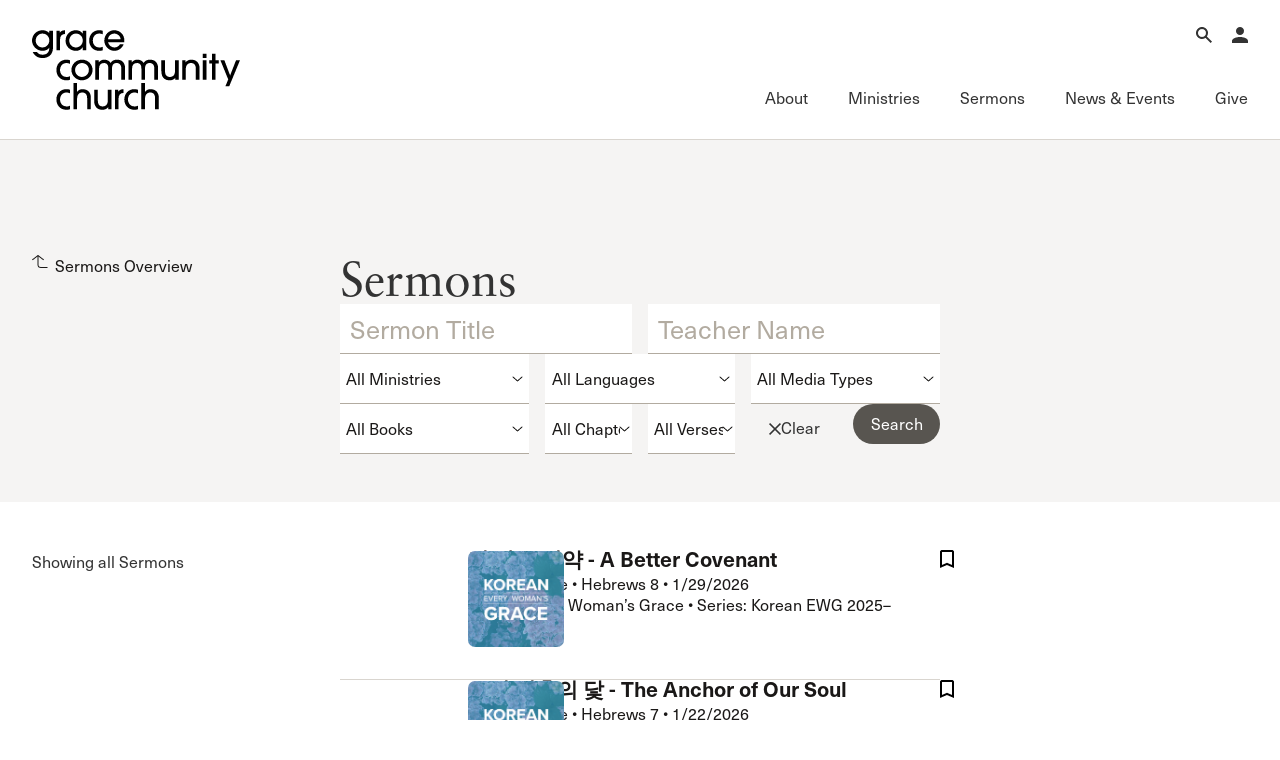

--- FILE ---
content_type: text/css
request_url: https://www.gracechurch.org/css/grace-custom.css?v=1.2
body_size: 10420
content:
/* -------------------- Article and Summary Div Styles -------------------- */


/* v.156 - Article and Summary text coming from DB ----- Custom CSS for rich text areas of content coming from the Grace Admin */

.article-body p,
.article-body ul,
.article-body ol,
.article-body blockquote,
.summary-body p,
.summary-body ul,
.summary-body ol,
.summary-body blockquote {
	margin-bottom: 1rem;
	max-width: 65ch;
	flex-direction: column;
	justify-content: flex-start;
	flex-wrap: nowrap;
	align-items: flex-start;
	grid-column-gap: 1rem;
	grid-row-gap: 1rem;
	/* grid-column-gap: var(--_responsive---gaps--gap-sm);
	grid-row-gap: var(--_responsive---gaps--gap-sm); */
	font-weight: 400;
}

.article-body p,
.article-body ul,
.article-body ol,
.article-body blockquote {
	font-family: linotype-sabon, serif;
	font-size: 1.25rem;
	line-height: 1.4;
	/* font-family: var(--_text-style---fonts--serif);
	font-size: var(--_responsive---font-size--special--article-font-size);
	line-height: var(--_responsive---font-size--special--article-line-height); */
}
/* Tablet: 991px and below */
@media screen and (max-width: 991px) {
	.article-body p,
	.article-body ul,
	.article-body ol,
	.article-body blockquote {
		font-size: 1.2rem;
		line-height: 1.4;
	}
}

/* Mobile Landscape: 767px and below */
@media screen and (max-width: 767px) {
	.article-body p,
	.article-body ul,
	.article-body ol,
	.article-body blockquote {
		font-size: 1.05rem;
		line-height: 1.35;
	}
}

.article-body ul,
.article-body ol,
.summary-body ul,
.summary-body ol {
	line-height: 1.4em;
	margin-bottom: 1.3rem;
}

.article-body li,
.summary-body li {
	margin-bottom: .75rem;
}

.article-body hr,
.summary-body hr {
	margin: 3rem 0;
}

.article-body strong,
.summary-body strong {
	font-weight: 700;
}

.article-body a,
.summary-body a {
	/*display: inline-block;
	height: 1.2rem;
	border-bottom-style: solid;
	border-bottom-width: 1px;
	border-bottom-color: #b2aba0;
	line-height: 1.2;
	text-decoration: none;*/
  text-decoration: underline;
  text-underline-offset: 0;
  text-decoration-color: #d9d5cf;
  text-decoration-thickness: 1px;
  text-underline-position: under;
}

.article-body h1, .article-body h2, .article-body h3, .article-body h4, .article-body h5,
.summary-body h1, .summary-body h2, .summary-body h3, .summary-body h4, .summary-body h5 {
	margin-top: 0;
	margin-bottom: 1rem;
}
.article-body h2,
.summary-body h2 {
	font-family: neue-haas-unica, sans-serif;
	font-size: 1.7rem;
	line-height: 1.3;
}

.article-body h3, .article-body h4, .article-body h5,
.summary-body h3, .summary-body h4, .summary-body h5 {
	/* this is the same as heading-six */
	font-family: neue-haas-unica, sans-serif;
	font-size: 1.2rem;
	line-height: 1.4;
}

/* Brings back the old content buttons: .btn.btn-primary.btn-xs */
.article-body .link-btn,
.summary-body .link-btn,
.article-body .btn,
.summary-body .btn {
  display: inline-block;
  width: auto;
  padding: 6px 20px 7px 20px;
  align-items: center;
  border-radius: 20px;
  background-color: #bca141;
  color: white;
  text-decoration: none;
}

.article-body .link-btn:hover,
.summary-body .link-btn:hover,
.article-body .btn:hover,
.summary-body .btn:hover {
  background-color: #1a1817;
  color: white;
}









/* -------------------- Misc. Styles -------------------- */


/* -- Custom animated link style that wasn't possible in WF natively --  */

/* Container for the link */
.link-brand {
	position: relative;
	display: inline-block;
	color: var(--color--text);
	text-decoration: none;
	padding: 5px 12px 7px;
	z-index: 1;
	overflow: hidden;
	border-left: none;
	/* Undoes initial side border */
}
/* Create the line and background with ::before */
.link-brand::before {
	content: "";
	position: absolute;
	top: 0;
	left: 0;
	width: 1px;
	/* Initial left border width */
	height: 100%;
	background-color: var(--color--link-effects);
	/* Background color */
	z-index: -1;
	transition: width 0.3s ease;
	/* Animation duration and easing */
}
.link-brand:hover {
	color: white;
}
/* On hover, expand the background */
.link-brand:hover::before {
	width: 100%;
	/* Expand to full width */
}



.list-dashes li {
	position: relative;
	/* Enable positioning for the pseudo-element */
	padding-left: 1em;
	/* Add space for the dash */
}

.list-dashes li::before {
	content: "–";
	/* En Dash */
	position: absolute;
	left: 0;
	/* Align the dash to the start */
	top: 2px;
	/* Align with the first line of text */
	width: 1em;
	/* Same space as padding-left */
	display: inline-block;
}


/* Removes underlines from existing content that don't need one  */
.listing-item__details a {
	text-decoration:none;
}


/* Fixes the issue where there's no corner in this scenario for Mobile(L) and under */
@media screen and (max-width: 767px) {
	.hero__split-item .img--fill {
		border-radius: 5px;
	}
}




/* -------------------- Nav Styles -------------------- */


/* IS THIS STILL IN USE? --- changes main Nav Bar buttons to active on keyboard focus */
/* .nav__main-toggle-link:focus-within .nav__main-toggle-wrapper .nav__main-toggle-underline {
	transform: scale(1) !important;
	background-color: red;
} */



  /*
  JS Delay 300ms or .3s
  1. Menu opens 0s
  2. Overlay delay .05s
  3. Overlay opens .5s
  4. Overlay closes .2s
  5. Menu delay .05s
  6. Menu closes .2s
  */
  
  /* ---- Desktop (default) styles ---- */
  .nav__main-menu {
	opacity: 1;
  }
  /* Menus CLOSED */
  .nav__mega-menu {
	opacity: 0;
	/* Transition and Delay on Close */
	transition: opacity .2s ease;
	transition-delay: .05s;
	/* Fix for old browsers overrides webflow inset */
	top: 139;
	right: 0;
  }
  /* Menus OPEN */
  .nav__mega-menu.is-open {
	opacity: 1;
	/* Transition and Delay on Open */
	transition: opacity 0s ease;
	transition-delay: 0s;
  }
  /* Overlay CLOSED */
  .nav__site-overlay {
	opacity: 0;
	visibility: hidden;
	z-index: 30;
	/* Transition and Delay on Close */
	transition: opacity .2s ease, visibility .2s ease;
	transition-delay: 0s, 0s;
  }
  
  
  /* Overlay OPEN */
  .nav__site-overlay.is-open {
	opacity: 1;
	visibility: visible;
	/* Transition and Delay on Open */
	transition: opacity .5s ease, visibility .5s ease;
	transition-delay: .05s, .05s;
  }
  /* ---- Menu Underline Animation ---- */
  .nav__main-toggle-underline {
	transform: scaleX(0);
	transform-origin: center;
	transition: transform 0.2s ease-in-out;
	/* Fixes for older browsers overriding Webflow inset */
	bottom: 0;
  }
  .nav__main-toggle-underline.underline-active {
	transform: scaleX(1);
  }
  
  /* fixes for old browser for default desktop */
  .nav__main .nav__logo-full {
	  top: 30px;
  }
  
  
  /* ---- From Webflow for the sub menu addition - Desktop only ---- */
  @media screen and (min-width: 992px) {
	/* ---- Mini Nav Closed ---- */
	.nav__main.is-mini,
	.nav__main.is-mini .nav__top-menu {
	  height: 58px;
	}
	.nav__main.is-mini .nav__logo-full {
	  opacity: 0;
	  visibility: hidden;
	  pointer-events: none;
	  top: 21px;
	}
	.nav__main.is-mini .nav__logo-mini {
	  opacity: 100%;
	  visibility: visible;
	  pointer-events: auto;
	}


	/* ---- Mini Nav Open ---- */
	.nav__main.is-mini.is-open {
	  height: 140px;
	}
	.nav__main.is-mini.is-open .nav__top-menu {
	  height: 58px;
	}
	.nav__main.is-mini.is-open .nav__main-menu-list {
	  /* The original was 70px, this compensates for the shorter height of 58px on nav__top-menu-block */
	  height: 82px;
	}
	.nav__main.is-mini.is-open .nav__logo-full {
	  opacity: 100%;
	  visibility: visible;
	  pointer-events: auto;
	  /* this aligns it with the nav elements on right. The default is 30px which is based on a 70px height of the top-menu container. */
	  top: 21px;
	}
	.nav__main.is-mini.is-open .nav__logo-mini {
	  opacity: 0;
	  visibility: hidden;
	  pointer-events: none;
	}

	/* ---- Conditional position of Sub Menu position ---- */
	.nav__sub .nav__mega-menu {
	  top: 82px;
	}
  }
  /* Tablet-specific overrides */
  @media screen and (max-width: 991px) {
	.nav__main-menu,
	.nav__mega-menu {
	  /* Fix for old browsers and overrides webflow inset */
	  top: 0;
	  right: 0; /* Fixes something? Nope actually makes it worse */
	  height: 100vh;
	  height: 100svh;
	  overflow-x: hidden;
	  /* Start off-screen to the right */
	  transform: translateX(100%);
	  opacity: 0;
	  /* Transition and Delay on Close */
	  transition: transform .2s ease-in-out, opacity .2s ease-in;
	  /* The .2s keeps it from fading till After transition  */
	  transition-delay: 0s, .2s;
	}
	.nav__main-menu.is-open,
	.nav__mega-menu.is-open {
	  /* End position: in view */
	  transform: translateX(0);
	  opacity: 100%;
	  /* Transition and Delay on Open */
	  transition: transform .2s ease-in-out, opacity .2s ease-in;
	  transition-delay: .1s, 0s;
	}
  }
  
  /* Temporarily hides the main menu -- though the HTML should be deleted */
  .nav__main.is-mini .nav__main-menu,
  .nav__main.is-mini .nav__top-toggle.is-main,
  .nav__main.is-mini.is-open .nav__main-menu,
  .nav__main.is-mini.is-open .nav__top-toggle.is-main {
	display: none;
  }
  
  /* Testing the bounce in the icon just on mobile */
  /* svg {
	box-sizing: border-box;
  } */
  
  /* .nav__top-menu {
	padding: 0;
	margin: 0;
  }
  .nav__top-menu-list {
	position: relative;
  }
  .nav__top-toggle.is-account {
	position: absolute;
	top: 0;
	right: 0;
  } */
  
  
  /* Moves the top toggle buttons under menus. Here's the original z-index in CSS:
		Element z-index		Desktop		Mobile
		nav__top-toggle		31			31 (change this to 80)
		nav__mega-menu		30			60
		nav__main-menu		-			50 
		nav__ministry-logo	-			61
		nav__logo-			81			81 (this puts it on very top)
		nav__menu-close		-			81
		nav__back-btn		-			81
  */
  
  /* .nav__top-toggle {
	  z-index: 80;
  }
  .nav__menu-close {
	  display: none;
  } */
  
  
 


--- FILE ---
content_type: image/svg+xml
request_url: https://www.gracechurch.org/content/icons/small-arrow-dropdown.svg
body_size: 915
content:
<svg xmlns="http://www.w3.org/2000/svg" width="11" height="6" fill="none" viewBox="0 0 11 6">
  <path fill="#1A1817" fill-rule="evenodd" d="M5.831 5.374a.5.5 0 0 1-.664 0L.293 1.042.958.294l4.541 4.037L10.041.294l.664.748-4.874 4.332Z" clip-rule="evenodd"/>
</svg>


--- FILE ---
content_type: text/javascript
request_url: https://www.gracechurch.org/js/scripture.js
body_size: 20923
content:


	var books = [67];
books[0] = "All Scripture";
books[1] = [["Genesis", 1], [1, 31], [2, 25], [3, 24], [4, 26], [5, 32], [6, 22], [7, 24], [8, 22], [9, 29], [10, 32], [11, 32], [12, 20], [13, 18], [14, 24], [15, 21], [16, 16], [17, 27], [18, 33], [19, 38], [20, 18], [21, 34], [22, 24], [23, 20], [24, 67], [25, 34], [26, 35], [27, 46], [28, 22], [29, 35], [30, 43], [31, 55], [32, 32], [33, 20], [34, 31], [35, 29], [36, 43], [37, 36], [38, 30], [39, 23], [40, 23], [41, 57], [42, 38], [43, 34], [44, 34], [45, 28], [46, 34], [47, 31], [48, 22], [49, 33], [50, 26]];
books[2] = [["Exodus", 1534], [1, 22], [2, 25], [3, 22], [4, 31], [5, 23], [6, 30], [7, 25], [8, 32], [9, 35], [10, 29], [11, 10], [12, 51], [13, 22], [14, 31], [15, 27], [16, 36], [17, 16], [18, 27], [19, 25], [20, 26], [21, 36], [22, 31], [23, 33], [24, 18], [25, 40], [26, 37], [27, 21], [28, 43], [29, 46], [30, 38], [31, 18], [32, 35], [33, 23], [34, 35], [35, 35], [36, 38], [37, 29], [38, 31], [39, 43], [40, 38]];
books[3] = [["Leviticus", 2747], [1, 17], [2, 16], [3, 17], [4, 35], [5, 19], [6, 30], [7, 38], [8, 36], [9, 24], [10, 20], [11, 47], [12, 8], [13, 59], [14, 57], [15, 33], [16, 34], [17, 16], [18, 30], [19, 37], [20, 27], [21, 24], [22, 33], [23, 44], [24, 23], [25, 55], [26, 46], [27, 34]];
books[4] = [["Numbers", 3606], [1, 54], [2, 34], [3, 51], [4, 49], [5, 31], [6, 27], [7, 89], [8, 26], [9, 23], [10, 36], [11, 35], [12, 16], [13, 33], [14, 45], [15, 41], [16, 50], [17, 13], [18, 32], [19, 22], [20, 29], [21, 35], [22, 41], [23, 30], [24, 25], [25, 18], [26, 65], [27, 23], [28, 31], [29, 40], [30, 16], [31, 54], [32, 42], [33, 56], [34, 29], [35, 34], [36, 13]];
books[5] = [["Deuteronomy", 4894], [1, 46], [2, 37], [3, 29], [4, 49], [5, 33], [6, 25], [7, 26], [8, 20], [9, 29], [10, 22], [11, 32], [12, 32], [13, 18], [14, 29], [15, 23], [16, 22], [17, 20], [18, 22], [19, 21], [20, 20], [21, 23], [22, 30], [23, 25], [24, 22], [25, 19], [26, 19], [27, 26], [28, 68], [29, 29], [30, 20], [31, 30], [32, 52], [33, 29], [34, 12]];
books[6] = [["Joshua", 5853], [1, 18], [2, 24], [3, 17], [4, 24], [5, 15], [6, 27], [7, 26], [8, 35], [9, 27], [10, 43], [11, 23], [12, 24], [13, 33], [14, 15], [15, 63], [16, 10], [17, 18], [18, 28], [19, 51], [20, 9], [21, 45], [22, 34], [23, 16], [24, 33]];
books[7] = [["Judges", 6511], [1, 36], [2, 23], [3, 31], [4, 24], [5, 31], [6, 40], [7, 25], [8, 35], [9, 57], [10, 18], [11, 40], [12, 15], [13, 25], [14, 20], [15, 20], [16, 31], [17, 13], [18, 31], [19, 30], [20, 48], [21, 25]];
books[8] = [["Ruth", 7129], [1, 22], [2, 23], [3, 18], [4, 22]];
books[9] = [["1 Samuel", 7214], [1, 28], [2, 36], [3, 21], [4, 22], [5, 12], [6, 21], [7, 17], [8, 22], [9, 27], [10, 27], [11, 15], [12, 25], [13, 23], [14, 52], [15, 35], [16, 23], [17, 58], [18, 30], [19, 24], [20, 42], [21, 15], [22, 23], [23, 29], [24, 22], [25, 44], [26, 25], [27, 12], [28, 25], [29, 11], [30, 31], [31, 13]];
books[10] = [["2 Samuel", 8024], [1, 27], [2, 32], [3, 39], [4, 12], [5, 25], [6, 23], [7, 29], [8, 18], [9, 13], [10, 19], [11, 27], [12, 31], [13, 39], [14, 33], [15, 37], [16, 23], [17, 29], [18, 33], [19, 43], [20, 26], [21, 22], [22, 51], [23, 39], [24, 25]];
books[11] = [["1 Kings", 8719], [1, 53], [2, 46], [3, 28], [4, 34], [5, 18], [6, 38], [7, 51], [8, 66], [9, 28], [10, 29], [11, 43], [12, 33], [13, 34], [14, 31], [15, 34], [16, 34], [17, 24], [18, 46], [19, 21], [20, 43], [21, 29], [22, 53]];
books[12] = [["2 Kings", 9535], [1, 18], [2, 25], [3, 27], [4, 44], [5, 27], [6, 33], [7, 20], [8, 29], [9, 37], [10, 36], [11, 21], [12, 21], [13, 25], [14, 29], [15, 38], [16, 20], [17, 41], [18, 37], [19, 37], [20, 21], [21, 26], [22, 20], [23, 37], [24, 20], [25, 30]];
books[13] = [["1 Chronicles", 10254], [1, 54], [2, 55], [3, 24], [4, 43], [5, 26], [6, 81], [7, 40], [8, 40], [9, 44], [10, 14], [11, 47], [12, 40], [13, 14], [14, 17], [15, 29], [16, 43], [17, 27], [18, 17], [19, 19], [20, 8], [21, 30], [22, 19], [23, 32], [24, 31], [25, 31], [26, 32], [27, 34], [28, 21], [29, 30]];
books[14] = [["2 Chronicles", 11196], [1, 17], [2, 18], [3, 17], [4, 22], [5, 14], [6, 42], [7, 22], [8, 18], [9, 31], [10, 19], [11, 23], [12, 16], [13, 22], [14, 15], [15, 19], [16, 14], [17, 19], [18, 34], [19, 11], [20, 37], [21, 20], [22, 12], [23, 21], [24, 27], [25, 28], [26, 23], [27, 9], [28, 27], [29, 36], [30, 27], [31, 21], [32, 33], [33, 25], [34, 33], [35, 27], [36, 23]];
books[15] = [["Ezra", 12018], [1, 11], [2, 70], [3, 13], [4, 24], [5, 17], [6, 22], [7, 28], [8, 36], [9, 15], [10, 44]];
books[16] = [["Nehemiah", 12298], [1, 11], [2, 20], [3, 32], [4, 23], [5, 19], [6, 19], [7, 73], [8, 18], [9, 38], [10, 39], [11, 36], [12, 47], [13, 31]];
books[17] = [["Esther", 12704], [1, 22], [2, 23], [3, 15], [4, 17], [5, 14], [6, 14], [7, 10], [8, 17], [9, 32], [10, 3]];
books[18] = [["Job", 12871], [1, 22], [2, 13], [3, 26], [4, 21], [5, 27], [6, 30], [7, 21], [8, 22], [9, 35], [10, 22], [11, 20], [12, 25], [13, 28], [14, 22], [15, 35], [16, 22], [17, 16], [18, 21], [19, 29], [20, 29], [21, 34], [22, 30], [23, 17], [24, 25], [25, 6], [26, 14], [27, 23], [28, 28], [29, 25], [30, 31], [31, 40], [32, 22], [33, 33], [34, 37], [35, 16], [36, 33], [37, 24], [38, 41], [39, 30], [40, 24], [41, 34], [42, 17]];
books[19] = [["Psalm", 13941], [1, 6], [2, 12], [3, 8], [4, 8], [5, 12], [6, 10], [7, 17], [8, 9], [9, 20], [10, 18], [11, 7], [12, 8], [13, 6], [14, 7], [15, 5], [16, 11], [17, 15], [18, 50], [19, 14], [20, 9], [21, 13], [22, 31], [23, 6], [24, 10], [25, 22], [26, 12], [27, 14], [28, 9], [29, 11], [30, 12], [31, 24], [32, 11], [33, 22], [34, 22], [35, 28], [36, 12], [37, 40], [38, 22], [39, 13], [40, 17], [41, 13], [42, 11], [43, 5], [44, 26], [45, 17], [46, 11], [47, 9], [48, 14], [49, 20], [50, 23], [51, 19], [52, 9], [53, 6], [54, 7], [55, 23], [56, 13], [57, 11], [58, 11], [59, 17], [60, 12], [61, 8], [62, 12], [63, 11], [64, 10], [65, 13], [66, 20], [67, 7], [68, 35], [69, 36], [70, 5], [71, 24], [72, 20], [73, 28], [74, 23], [75, 10], [76, 12], [77, 20], [78, 72], [79, 13], [80, 19], [81, 16], [82, 8], [83, 18], [84, 12], [85, 13], [86, 17], [87, 7], [88, 18], [89, 52], [90, 17], [91, 16], [92, 15], [93, 5], [94, 23], [95, 11], [96, 13], [97, 12], [98, 9], [99, 9], [100, 5], [101, 8], [102, 28], [103, 22], [104, 35], [105, 45], [106, 48], [107, 43], [108, 13], [109, 31], [110, 7], [111, 10], [112, 10], [113, 9], [114, 8], [115, 18], [116, 19], [117, 2], [118, 29], [119, 176], [120, 7], [121, 8], [122, 9], [123, 4], [124, 8], [125, 5], [126, 6], [127, 5], [128, 6], [129, 8], [130, 8], [131, 3], [132, 18], [133, 3], [134, 3], [135, 21], [136, 26], [137, 9], [138, 8], [139, 24], [140, 13], [141, 10], [142, 7], [143, 12], [144, 15], [145, 21], [146, 10], [147, 20], [148, 14], [149, 9], [150, 6]];
books[20] = [["Proverbs", 16402], [1, 33], [2, 22], [3, 35], [4, 27], [5, 23], [6, 35], [7, 27], [8, 36], [9, 18], [10, 32], [11, 31], [12, 28], [13, 25], [14, 35], [15, 33], [16, 33], [17, 28], [18, 24], [19, 29], [20, 30], [21, 31], [22, 29], [23, 35], [24, 34], [25, 28], [26, 28], [27, 27], [28, 28], [29, 27], [30, 33], [31, 31]];
books[21] = [["Ecclesiastes", 17317], [1, 18], [2, 26], [3, 22], [4, 16], [5, 20], [6, 12], [7, 29], [8, 17], [9, 18], [10, 20], [11, 10], [12, 14]];
books[22] = [["Song of Solomon", 17539], [1, 17], [2, 17], [3, 11], [4, 16], [5, 16], [6, 13], [7, 13], [8, 14]];
books[23] = [["Isaiah", 17656], [1, 31], [2, 22], [3, 26], [4, 6], [5, 30], [6, 13], [7, 25], [8, 22], [9, 21], [10, 34], [11, 16], [12, 6], [13, 22], [14, 32], [15, 9], [16, 14], [17, 14], [18, 7], [19, 25], [20, 6], [21, 17], [22, 25], [23, 18], [24, 23], [25, 12], [26, 21], [27, 13], [28, 29], [29, 24], [30, 33], [31, 9], [32, 20], [33, 24], [34, 17], [35, 10], [36, 22], [37, 38], [38, 22], [39, 8], [40, 31], [41, 29], [42, 25], [43, 28], [44, 28], [45, 25], [46, 13], [47, 15], [48, 22], [49, 26], [50, 11], [51, 23], [52, 15], [53, 12], [54, 17], [55, 13], [56, 12], [57, 21], [58, 14], [59, 21], [60, 22], [61, 11], [62, 12], [63, 19], [64, 12], [65, 25], [66, 24]];
books[24] = [["Jeremiah", 18948], [1, 19], [2, 37], [3, 25], [4, 31], [5, 31], [6, 30], [7, 34], [8, 22], [9, 26], [10, 25], [11, 23], [12, 17], [13, 27], [14, 22], [15, 21], [16, 21], [17, 27], [18, 23], [19, 15], [20, 18], [21, 14], [22, 30], [23, 40], [24, 10], [25, 38], [26, 24], [27, 22], [28, 17], [29, 32], [30, 24], [31, 40], [32, 44], [33, 26], [34, 22], [35, 19], [36, 32], [37, 21], [38, 28], [39, 18], [40, 16], [41, 18], [42, 22], [43, 13], [44, 30], [45, 5], [46, 28], [47, 7], [48, 47], [49, 39], [50, 46], [51, 64], [52, 34]];
books[25] = [["Lamentations", 20312], [1, 22], [2, 22], [3, 66], [4, 22], [5, 22]];
books[26] = [["Ezekiel", 20466], [1, 28], [2, 10], [3, 27], [4, 17], [5, 17], [6, 14], [7, 27], [8, 18], [9, 11], [10, 22], [11, 25], [12, 28], [13, 23], [14, 23], [15, 8], [16, 63], [17, 24], [18, 32], [19, 14], [20, 49], [21, 32], [22, 31], [23, 49], [24, 27], [25, 17], [26, 21], [27, 36], [28, 26], [29, 21], [30, 26], [31, 18], [32, 32], [33, 33], [34, 31], [35, 15], [36, 38], [37, 28], [38, 23], [39, 29], [40, 49], [41, 26], [42, 20], [43, 27], [44, 31], [45, 25], [46, 24], [47, 23], [48, 35]];
books[27] = [["Daniel", 21739], [1, 21], [2, 49], [3, 30], [4, 37], [5, 31], [6, 28], [7, 28], [8, 27], [9, 27], [10, 21], [11, 45], [12, 13]];
books[28] = [["Hosea", 22096], [1, 11], [2, 23], [3, 5], [4, 19], [5, 15], [6, 11], [7, 16], [8, 14], [9, 17], [10, 15], [11, 12], [12, 14], [13, 16], [14, 9]];
books[29] = [["Joel", 22293], [1, 20], [2, 32], [3, 21]];
books[30] = [["Amos", 22366], [1, 15], [2, 16], [3, 15], [4, 13], [5, 27], [6, 14], [7, 17], [8, 14], [9, 15]];
books[31] = [["Obadiah", 22512], [1, 21]];
books[32] = [["Jonah", 22533], [1, 17], [2, 10], [3, 10], [4, 11]];
books[33] = [["Micah", 22581], [1, 16], [2, 13], [3, 12], [4, 13], [5, 15], [6, 16], [7, 20]];
books[34] = [["Nahum", 22686], [1, 15], [2, 13], [3, 19]];
books[35] = [["Habakkuk", 22733], [1, 17], [2, 20], [3, 19]];
books[36] = [["Zephaniah", 22789], [1, 18], [2, 15], [3, 20]];
books[37] = [["Haggai", 22842], [1, 15], [2, 23]];
books[38] = [["Zechariah", 22880], [1, 21], [2, 13], [3, 10], [4, 14], [5, 11], [6, 15], [7, 14], [8, 23], [9, 17], [10, 12], [11, 17], [12, 14], [13, 9], [14, 21]];
books[39] = [["Malachi", 23091], [1, 14], [2, 17], [3, 18], [4, 6]];
books[40] = [["Matthew", 23146], [1, 25], [2, 23], [3, 17], [4, 25], [5, 48], [6, 34], [7, 29], [8, 34], [9, 38], [10, 42], [11, 30], [12, 50], [13, 58], [14, 36], [15, 39], [16, 28], [17, 27], [18, 35], [19, 30], [20, 34], [21, 46], [22, 46], [23, 39], [24, 51], [25, 46], [26, 75], [27, 66], [28, 20]];
books[41] = [["Mark", 24217], [1, 45], [2, 28], [3, 35], [4, 41], [5, 43], [6, 56], [7, 37], [8, 38], [9, 50], [10, 52], [11, 33], [12, 44], [13, 37], [14, 72], [15, 47], [16, 20]];
books[42] = [["Luke", 24895], [1, 80], [2, 52], [3, 38], [4, 44], [5, 39], [6, 49], [7, 50], [8, 56], [9, 62], [10, 42], [11, 54], [12, 59], [13, 35], [14, 35], [15, 32], [16, 31], [17, 37], [18, 43], [19, 48], [20, 47], [21, 38], [22, 71], [23, 56], [24, 53]];
books[43] = [["John", 26046], [1, 51], [2, 25], [3, 36], [4, 54], [5, 47], [6, 71], [7, 53], [8, 59], [9, 41], [10, 42], [11, 57], [12, 50], [13, 38], [14, 31], [15, 27], [16, 33], [17, 26], [18, 40], [19, 42], [20, 31], [21, 25]];
books[44] = [["Acts", 26925], [1, 26], [2, 47], [3, 26], [4, 37], [5, 42], [6, 15], [7, 60], [8, 40], [9, 43], [10, 48], [11, 30], [12, 25], [13, 52], [14, 28], [15, 41], [16, 40], [17, 34], [18, 28], [19, 41], [20, 38], [21, 40], [22, 30], [23, 35], [24, 27], [25, 27], [26, 32], [27, 44], [28, 31]];
books[45] = [["Romans", 27932], [1, 32], [2, 29], [3, 31], [4, 25], [5, 21], [6, 23], [7, 25], [8, 39], [9, 33], [10, 21], [11, 36], [12, 21], [13, 14], [14, 23], [15, 33], [16, 27]];
books[46] = [["1 Corinthians", 28365], [1, 31], [2, 16], [3, 23], [4, 21], [5, 13], [6, 20], [7, 40], [8, 13], [9, 27], [10, 33], [11, 34], [12, 31], [13, 13], [14, 40], [15, 58], [16, 24]];
books[47] = [["2 Corinthians", 28802], [1, 24], [2, 17], [3, 18], [4, 18], [5, 21], [6, 18], [7, 16], [8, 24], [9, 15], [10, 18], [11, 33], [12, 21], [13, 14]];
books[48] = [["Galatians", 29059], [1, 24], [2, 21], [3, 29], [4, 31], [5, 26], [6, 18]];
books[49] = [["Ephesians", 29208], [1, 23], [2, 22], [3, 21], [4, 32], [5, 33], [6, 24]];
books[50] = [["Philippians", 29363], [1, 30], [2, 30], [3, 21], [4, 23]];
books[51] = [["Colossians", 29467], [1, 29], [2, 23], [3, 25], [4, 18]];
books[52] = [["1 Thessalonians", 29562], [1, 10], [2, 20], [3, 13], [4, 18], [5, 28]];
books[53] = [["2 Thessalonians", 29651], [1, 12], [2, 17], [3, 18]];
books[54] = [["1 Timothy", 29698], [1, 20], [2, 15], [3, 16], [4, 16], [5, 25], [6, 21]];
books[55] = [["2 Timothy", 29811], [1, 18], [2, 26], [3, 17], [4, 22]];
books[56] = [["Titus", 29894], [1, 16], [2, 15], [3, 15]];
books[57] = [["Philemon", 29940], [1, 25]];
books[58] = [["Hebrews", 29965], [1, 14], [2, 18], [3, 19], [4, 16], [5, 14], [6, 20], [7, 28], [8, 13], [9, 28], [10, 39], [11, 40], [12, 29], [13, 25]];
books[59] = [["James", 30268], [1, 27], [2, 26], [3, 18], [4, 17], [5, 20]];
books[60] = [["1 Peter", 30376], [1, 25], [2, 25], [3, 22], [4, 19], [5, 14]];
books[61] = [["2 Peter", 30481], [1, 21], [2, 22], [3, 18]];
books[62] = [["1 John", 30542], [1, 10], [2, 29], [3, 24], [4, 21], [5, 21]];
books[63] = [["2 John", 30647], [1, 13]];
books[64] = [["3 John", 30660], [1, 14]];
books[65] = [["Jude", 30674], [1, 25]];
books[66] = [["Revelation", 30699], [1, 20], [2, 29], [3, 22], [4, 11], [5, 14], [6, 17], [7, 17], [8, 13], [9, 21], [10, 11], [11, 19], [12, 17], [13, 18], [14, 20], [15, 8], [16, 21], [17, 18], [18, 24], [19, 21], [20, 15], [21, 27], [22, 21]];



function fillSelectChapters(currElement) {

    //for (i=step; i<dynList.length; i++) {
    //	 document.forms[0][dynList[i]].length = 1;
    //	 document.forms[0][dynList[i]].selectedIndex = 0;
    //	}


    var chapters = books[currElement];
    chapSelect = document.getElementById("chapters");
    //	 document.forms[0][dynList[i]].selectedIndex = 0;
    var currentID = chapters[0][1];
    chapSelect.options.length = 0;
    var blankOption = document.createElement('option');
    blankOption.setAttribute('value', 0);
    blankOption.appendChild(document.createTextNode("All Chapters"));

    chapSelect.appendChild(blankOption);
    for (i = 1; i < chapters.length; i++) {
        //currentID = currentID + chapters[i][1];
        var nOption = document.createElement('option');
        nOption.setAttribute('value', i);
        //nOption.appendChild(document.createTextNode("Chap " + i));
        nOption.appendChild(document.createTextNode(i));
        chapSelect.appendChild(nOption);
    }

}



function setDDL(selectObj, txtObj) {
    var number = txtObj.value;
    for (var i = 0; i < selectObj.length; i++) {
        if (selectObj.options[i].value == number)
            selectObj.selectedIndex = i;
    }
}

function fillSelectVerses(currElement)
{
    bookSelect = document.getElementById("books");
    chapSelect = document.getElementById("chapters");
    var chapters = books[bookSelect.value];
    verseSelect = document.getElementById("verses");
    //	 document.forms[0][dynList[i]].selectedIndex = 0;
    var currentID = chapters[0][1];

    //for each chapter thus far, add up the verses so we know where to start the chapter
    for (i = 1; i < chapSelect.value; i++)
    {
        currentID = currentID + chapters[i][1];
    }
    verseSelect.options.length = 0;
    var blankOption = document.createElement('option');
    blankOption.setAttribute('value', 0);
    blankOption.appendChild(document.createTextNode("All Verses"));

    verseSelect.appendChild(blankOption);
    for (i = 1; i <= chapters[chapSelect.value][1]; i++) {

        var nOption = document.createElement('option');
        nOption.setAttribute('value', currentID);
        //nOption.appendChild(document.createTextNode("Verse " + i));
        nOption.appendChild(document.createTextNode(i));
        verseSelect.appendChild(nOption);
        currentID++;
    }


}


function fillStartSelectChapters(currElement) {
    document.getElementById("booksend").selectedIndex = currElement;
    fillEndSelectChapters(currElement);

    var chapters = books[currElement];
    chapSelect = document.getElementById("chaptersstart");
    //	 document.forms[0][dynList[i]].selectedIndex = 0;
    var currentID = chapters[0][1];
    chapSelect.options.length = 0;
    var blankOption = document.createElement('option');
    blankOption.setAttribute('value', 0);
    blankOption.appendChild(document.createTextNode("Select Chapter"));

    chapSelect.appendChild(blankOption);
    for (i = 1; i < chapters.length; i++) {
        var nOption = document.createElement('option');
        nOption.setAttribute('value', i);
        nOption.appendChild(document.createTextNode(i));
        chapSelect.appendChild(nOption);
    }

}
function fillStartSelectVerses(currElement) {
    document.getElementById("chaptersend").selectedIndex = currElement;
    fillEndSelectVerses(currElement);

    bookSelect = document.getElementById("booksstart");
    chapSelect = document.getElementById("chaptersstart");
    var chapters = books[bookSelect.value];
    verseSelect = document.getElementById("versesstart");

    var currentID = chapters[0][1];


    for (i = 1; i < chapSelect.value; i++) {
        currentID = currentID + chapters[i][1];
    }
    verseSelect.options.length = 0;
    var blankOption = document.createElement('option');
    blankOption.setAttribute('value', 0);
    blankOption.appendChild(document.createTextNode("Select Verse"));

    verseSelect.appendChild(blankOption);
    for (i = 1; i <= chapters[chapSelect.value][1]; i++) {

        var nOption = document.createElement('option');
        nOption.setAttribute('value', currentID);

        nOption.appendChild(document.createTextNode(i));
        verseSelect.appendChild(nOption);
        currentID++;
    }
}

function fillEndVerse(currElement) {
    chapSelect = document.getElementById("chaptersstart");
    fillEndSelectVerses(chapSelect.value);
    document.getElementById("versesend").selectedIndex = currElement;
}


function fillEndSelectChapters(currElement) {

    var chapters = books[currElement];
    chapSelect = document.getElementById("chaptersend");

    var currentID = chapters[0][1];
    chapSelect.options.length = 0;
    var blankOption = document.createElement('option');
    blankOption.setAttribute('value', 0);
    blankOption.appendChild(document.createTextNode("Select Chapter"));

    chapSelect.appendChild(blankOption);
    for (i = 1; i < chapters.length; i++) {

        var nOption = document.createElement('option');
        nOption.setAttribute('value', i);

        nOption.appendChild(document.createTextNode(i));
        chapSelect.appendChild(nOption);
    }

}
function fillEndSelectVerses(currElement) {
    bookSelect = document.getElementById("booksend");
    chapSelect = document.getElementById("chaptersend");
    var chapters = books[bookSelect.value];
    verseSelect = document.getElementById("versesend");

    var currentID = chapters[0][1];

    //for each chapter thus far, add up the verses so we know where to start the chapter
    for (i = 1; i < chapSelect.value; i++) {
        currentID = currentID + chapters[i][1];
    }
    verseSelect.options.length = 0;
    var blankOption = document.createElement('option');
    blankOption.setAttribute('value', 0);
    blankOption.appendChild(document.createTextNode("Select Verse"));

    verseSelect.appendChild(blankOption);
    for (i = 1; i <= chapters[chapSelect.value][1]; i++) {

        var nOption = document.createElement('option');
        nOption.setAttribute('value', currentID);
        //nOption.appendChild(document.createTextNode("Verse " + i));
        nOption.appendChild(document.createTextNode(i));
        verseSelect.appendChild(nOption);
        currentID++;
    }


}

